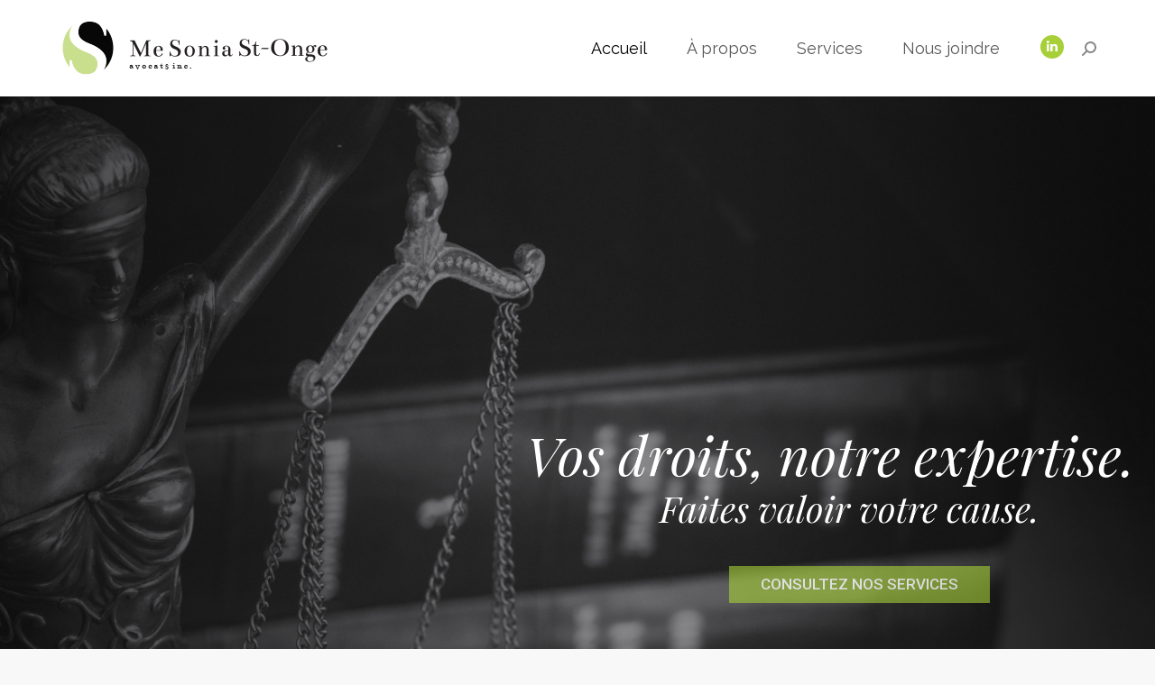

--- FILE ---
content_type: text/html; charset=utf-8
request_url: https://www.google.com/recaptcha/api2/anchor?ar=1&k=6LeGojYUAAAAACehpiXFIXgsxt0b1vNMWBp8lxVm&co=aHR0cHM6Ly93d3cuc29uaWFzdG9uZ2Vhdm9jYXRzLmNvbTo0NDM.&hl=fr&v=N67nZn4AqZkNcbeMu4prBgzg&theme=light&size=normal&anchor-ms=20000&execute-ms=30000&cb=6x6go5wyye7n
body_size: 49444
content:
<!DOCTYPE HTML><html dir="ltr" lang="fr"><head><meta http-equiv="Content-Type" content="text/html; charset=UTF-8">
<meta http-equiv="X-UA-Compatible" content="IE=edge">
<title>reCAPTCHA</title>
<style type="text/css">
/* cyrillic-ext */
@font-face {
  font-family: 'Roboto';
  font-style: normal;
  font-weight: 400;
  font-stretch: 100%;
  src: url(//fonts.gstatic.com/s/roboto/v48/KFO7CnqEu92Fr1ME7kSn66aGLdTylUAMa3GUBHMdazTgWw.woff2) format('woff2');
  unicode-range: U+0460-052F, U+1C80-1C8A, U+20B4, U+2DE0-2DFF, U+A640-A69F, U+FE2E-FE2F;
}
/* cyrillic */
@font-face {
  font-family: 'Roboto';
  font-style: normal;
  font-weight: 400;
  font-stretch: 100%;
  src: url(//fonts.gstatic.com/s/roboto/v48/KFO7CnqEu92Fr1ME7kSn66aGLdTylUAMa3iUBHMdazTgWw.woff2) format('woff2');
  unicode-range: U+0301, U+0400-045F, U+0490-0491, U+04B0-04B1, U+2116;
}
/* greek-ext */
@font-face {
  font-family: 'Roboto';
  font-style: normal;
  font-weight: 400;
  font-stretch: 100%;
  src: url(//fonts.gstatic.com/s/roboto/v48/KFO7CnqEu92Fr1ME7kSn66aGLdTylUAMa3CUBHMdazTgWw.woff2) format('woff2');
  unicode-range: U+1F00-1FFF;
}
/* greek */
@font-face {
  font-family: 'Roboto';
  font-style: normal;
  font-weight: 400;
  font-stretch: 100%;
  src: url(//fonts.gstatic.com/s/roboto/v48/KFO7CnqEu92Fr1ME7kSn66aGLdTylUAMa3-UBHMdazTgWw.woff2) format('woff2');
  unicode-range: U+0370-0377, U+037A-037F, U+0384-038A, U+038C, U+038E-03A1, U+03A3-03FF;
}
/* math */
@font-face {
  font-family: 'Roboto';
  font-style: normal;
  font-weight: 400;
  font-stretch: 100%;
  src: url(//fonts.gstatic.com/s/roboto/v48/KFO7CnqEu92Fr1ME7kSn66aGLdTylUAMawCUBHMdazTgWw.woff2) format('woff2');
  unicode-range: U+0302-0303, U+0305, U+0307-0308, U+0310, U+0312, U+0315, U+031A, U+0326-0327, U+032C, U+032F-0330, U+0332-0333, U+0338, U+033A, U+0346, U+034D, U+0391-03A1, U+03A3-03A9, U+03B1-03C9, U+03D1, U+03D5-03D6, U+03F0-03F1, U+03F4-03F5, U+2016-2017, U+2034-2038, U+203C, U+2040, U+2043, U+2047, U+2050, U+2057, U+205F, U+2070-2071, U+2074-208E, U+2090-209C, U+20D0-20DC, U+20E1, U+20E5-20EF, U+2100-2112, U+2114-2115, U+2117-2121, U+2123-214F, U+2190, U+2192, U+2194-21AE, U+21B0-21E5, U+21F1-21F2, U+21F4-2211, U+2213-2214, U+2216-22FF, U+2308-230B, U+2310, U+2319, U+231C-2321, U+2336-237A, U+237C, U+2395, U+239B-23B7, U+23D0, U+23DC-23E1, U+2474-2475, U+25AF, U+25B3, U+25B7, U+25BD, U+25C1, U+25CA, U+25CC, U+25FB, U+266D-266F, U+27C0-27FF, U+2900-2AFF, U+2B0E-2B11, U+2B30-2B4C, U+2BFE, U+3030, U+FF5B, U+FF5D, U+1D400-1D7FF, U+1EE00-1EEFF;
}
/* symbols */
@font-face {
  font-family: 'Roboto';
  font-style: normal;
  font-weight: 400;
  font-stretch: 100%;
  src: url(//fonts.gstatic.com/s/roboto/v48/KFO7CnqEu92Fr1ME7kSn66aGLdTylUAMaxKUBHMdazTgWw.woff2) format('woff2');
  unicode-range: U+0001-000C, U+000E-001F, U+007F-009F, U+20DD-20E0, U+20E2-20E4, U+2150-218F, U+2190, U+2192, U+2194-2199, U+21AF, U+21E6-21F0, U+21F3, U+2218-2219, U+2299, U+22C4-22C6, U+2300-243F, U+2440-244A, U+2460-24FF, U+25A0-27BF, U+2800-28FF, U+2921-2922, U+2981, U+29BF, U+29EB, U+2B00-2BFF, U+4DC0-4DFF, U+FFF9-FFFB, U+10140-1018E, U+10190-1019C, U+101A0, U+101D0-101FD, U+102E0-102FB, U+10E60-10E7E, U+1D2C0-1D2D3, U+1D2E0-1D37F, U+1F000-1F0FF, U+1F100-1F1AD, U+1F1E6-1F1FF, U+1F30D-1F30F, U+1F315, U+1F31C, U+1F31E, U+1F320-1F32C, U+1F336, U+1F378, U+1F37D, U+1F382, U+1F393-1F39F, U+1F3A7-1F3A8, U+1F3AC-1F3AF, U+1F3C2, U+1F3C4-1F3C6, U+1F3CA-1F3CE, U+1F3D4-1F3E0, U+1F3ED, U+1F3F1-1F3F3, U+1F3F5-1F3F7, U+1F408, U+1F415, U+1F41F, U+1F426, U+1F43F, U+1F441-1F442, U+1F444, U+1F446-1F449, U+1F44C-1F44E, U+1F453, U+1F46A, U+1F47D, U+1F4A3, U+1F4B0, U+1F4B3, U+1F4B9, U+1F4BB, U+1F4BF, U+1F4C8-1F4CB, U+1F4D6, U+1F4DA, U+1F4DF, U+1F4E3-1F4E6, U+1F4EA-1F4ED, U+1F4F7, U+1F4F9-1F4FB, U+1F4FD-1F4FE, U+1F503, U+1F507-1F50B, U+1F50D, U+1F512-1F513, U+1F53E-1F54A, U+1F54F-1F5FA, U+1F610, U+1F650-1F67F, U+1F687, U+1F68D, U+1F691, U+1F694, U+1F698, U+1F6AD, U+1F6B2, U+1F6B9-1F6BA, U+1F6BC, U+1F6C6-1F6CF, U+1F6D3-1F6D7, U+1F6E0-1F6EA, U+1F6F0-1F6F3, U+1F6F7-1F6FC, U+1F700-1F7FF, U+1F800-1F80B, U+1F810-1F847, U+1F850-1F859, U+1F860-1F887, U+1F890-1F8AD, U+1F8B0-1F8BB, U+1F8C0-1F8C1, U+1F900-1F90B, U+1F93B, U+1F946, U+1F984, U+1F996, U+1F9E9, U+1FA00-1FA6F, U+1FA70-1FA7C, U+1FA80-1FA89, U+1FA8F-1FAC6, U+1FACE-1FADC, U+1FADF-1FAE9, U+1FAF0-1FAF8, U+1FB00-1FBFF;
}
/* vietnamese */
@font-face {
  font-family: 'Roboto';
  font-style: normal;
  font-weight: 400;
  font-stretch: 100%;
  src: url(//fonts.gstatic.com/s/roboto/v48/KFO7CnqEu92Fr1ME7kSn66aGLdTylUAMa3OUBHMdazTgWw.woff2) format('woff2');
  unicode-range: U+0102-0103, U+0110-0111, U+0128-0129, U+0168-0169, U+01A0-01A1, U+01AF-01B0, U+0300-0301, U+0303-0304, U+0308-0309, U+0323, U+0329, U+1EA0-1EF9, U+20AB;
}
/* latin-ext */
@font-face {
  font-family: 'Roboto';
  font-style: normal;
  font-weight: 400;
  font-stretch: 100%;
  src: url(//fonts.gstatic.com/s/roboto/v48/KFO7CnqEu92Fr1ME7kSn66aGLdTylUAMa3KUBHMdazTgWw.woff2) format('woff2');
  unicode-range: U+0100-02BA, U+02BD-02C5, U+02C7-02CC, U+02CE-02D7, U+02DD-02FF, U+0304, U+0308, U+0329, U+1D00-1DBF, U+1E00-1E9F, U+1EF2-1EFF, U+2020, U+20A0-20AB, U+20AD-20C0, U+2113, U+2C60-2C7F, U+A720-A7FF;
}
/* latin */
@font-face {
  font-family: 'Roboto';
  font-style: normal;
  font-weight: 400;
  font-stretch: 100%;
  src: url(//fonts.gstatic.com/s/roboto/v48/KFO7CnqEu92Fr1ME7kSn66aGLdTylUAMa3yUBHMdazQ.woff2) format('woff2');
  unicode-range: U+0000-00FF, U+0131, U+0152-0153, U+02BB-02BC, U+02C6, U+02DA, U+02DC, U+0304, U+0308, U+0329, U+2000-206F, U+20AC, U+2122, U+2191, U+2193, U+2212, U+2215, U+FEFF, U+FFFD;
}
/* cyrillic-ext */
@font-face {
  font-family: 'Roboto';
  font-style: normal;
  font-weight: 500;
  font-stretch: 100%;
  src: url(//fonts.gstatic.com/s/roboto/v48/KFO7CnqEu92Fr1ME7kSn66aGLdTylUAMa3GUBHMdazTgWw.woff2) format('woff2');
  unicode-range: U+0460-052F, U+1C80-1C8A, U+20B4, U+2DE0-2DFF, U+A640-A69F, U+FE2E-FE2F;
}
/* cyrillic */
@font-face {
  font-family: 'Roboto';
  font-style: normal;
  font-weight: 500;
  font-stretch: 100%;
  src: url(//fonts.gstatic.com/s/roboto/v48/KFO7CnqEu92Fr1ME7kSn66aGLdTylUAMa3iUBHMdazTgWw.woff2) format('woff2');
  unicode-range: U+0301, U+0400-045F, U+0490-0491, U+04B0-04B1, U+2116;
}
/* greek-ext */
@font-face {
  font-family: 'Roboto';
  font-style: normal;
  font-weight: 500;
  font-stretch: 100%;
  src: url(//fonts.gstatic.com/s/roboto/v48/KFO7CnqEu92Fr1ME7kSn66aGLdTylUAMa3CUBHMdazTgWw.woff2) format('woff2');
  unicode-range: U+1F00-1FFF;
}
/* greek */
@font-face {
  font-family: 'Roboto';
  font-style: normal;
  font-weight: 500;
  font-stretch: 100%;
  src: url(//fonts.gstatic.com/s/roboto/v48/KFO7CnqEu92Fr1ME7kSn66aGLdTylUAMa3-UBHMdazTgWw.woff2) format('woff2');
  unicode-range: U+0370-0377, U+037A-037F, U+0384-038A, U+038C, U+038E-03A1, U+03A3-03FF;
}
/* math */
@font-face {
  font-family: 'Roboto';
  font-style: normal;
  font-weight: 500;
  font-stretch: 100%;
  src: url(//fonts.gstatic.com/s/roboto/v48/KFO7CnqEu92Fr1ME7kSn66aGLdTylUAMawCUBHMdazTgWw.woff2) format('woff2');
  unicode-range: U+0302-0303, U+0305, U+0307-0308, U+0310, U+0312, U+0315, U+031A, U+0326-0327, U+032C, U+032F-0330, U+0332-0333, U+0338, U+033A, U+0346, U+034D, U+0391-03A1, U+03A3-03A9, U+03B1-03C9, U+03D1, U+03D5-03D6, U+03F0-03F1, U+03F4-03F5, U+2016-2017, U+2034-2038, U+203C, U+2040, U+2043, U+2047, U+2050, U+2057, U+205F, U+2070-2071, U+2074-208E, U+2090-209C, U+20D0-20DC, U+20E1, U+20E5-20EF, U+2100-2112, U+2114-2115, U+2117-2121, U+2123-214F, U+2190, U+2192, U+2194-21AE, U+21B0-21E5, U+21F1-21F2, U+21F4-2211, U+2213-2214, U+2216-22FF, U+2308-230B, U+2310, U+2319, U+231C-2321, U+2336-237A, U+237C, U+2395, U+239B-23B7, U+23D0, U+23DC-23E1, U+2474-2475, U+25AF, U+25B3, U+25B7, U+25BD, U+25C1, U+25CA, U+25CC, U+25FB, U+266D-266F, U+27C0-27FF, U+2900-2AFF, U+2B0E-2B11, U+2B30-2B4C, U+2BFE, U+3030, U+FF5B, U+FF5D, U+1D400-1D7FF, U+1EE00-1EEFF;
}
/* symbols */
@font-face {
  font-family: 'Roboto';
  font-style: normal;
  font-weight: 500;
  font-stretch: 100%;
  src: url(//fonts.gstatic.com/s/roboto/v48/KFO7CnqEu92Fr1ME7kSn66aGLdTylUAMaxKUBHMdazTgWw.woff2) format('woff2');
  unicode-range: U+0001-000C, U+000E-001F, U+007F-009F, U+20DD-20E0, U+20E2-20E4, U+2150-218F, U+2190, U+2192, U+2194-2199, U+21AF, U+21E6-21F0, U+21F3, U+2218-2219, U+2299, U+22C4-22C6, U+2300-243F, U+2440-244A, U+2460-24FF, U+25A0-27BF, U+2800-28FF, U+2921-2922, U+2981, U+29BF, U+29EB, U+2B00-2BFF, U+4DC0-4DFF, U+FFF9-FFFB, U+10140-1018E, U+10190-1019C, U+101A0, U+101D0-101FD, U+102E0-102FB, U+10E60-10E7E, U+1D2C0-1D2D3, U+1D2E0-1D37F, U+1F000-1F0FF, U+1F100-1F1AD, U+1F1E6-1F1FF, U+1F30D-1F30F, U+1F315, U+1F31C, U+1F31E, U+1F320-1F32C, U+1F336, U+1F378, U+1F37D, U+1F382, U+1F393-1F39F, U+1F3A7-1F3A8, U+1F3AC-1F3AF, U+1F3C2, U+1F3C4-1F3C6, U+1F3CA-1F3CE, U+1F3D4-1F3E0, U+1F3ED, U+1F3F1-1F3F3, U+1F3F5-1F3F7, U+1F408, U+1F415, U+1F41F, U+1F426, U+1F43F, U+1F441-1F442, U+1F444, U+1F446-1F449, U+1F44C-1F44E, U+1F453, U+1F46A, U+1F47D, U+1F4A3, U+1F4B0, U+1F4B3, U+1F4B9, U+1F4BB, U+1F4BF, U+1F4C8-1F4CB, U+1F4D6, U+1F4DA, U+1F4DF, U+1F4E3-1F4E6, U+1F4EA-1F4ED, U+1F4F7, U+1F4F9-1F4FB, U+1F4FD-1F4FE, U+1F503, U+1F507-1F50B, U+1F50D, U+1F512-1F513, U+1F53E-1F54A, U+1F54F-1F5FA, U+1F610, U+1F650-1F67F, U+1F687, U+1F68D, U+1F691, U+1F694, U+1F698, U+1F6AD, U+1F6B2, U+1F6B9-1F6BA, U+1F6BC, U+1F6C6-1F6CF, U+1F6D3-1F6D7, U+1F6E0-1F6EA, U+1F6F0-1F6F3, U+1F6F7-1F6FC, U+1F700-1F7FF, U+1F800-1F80B, U+1F810-1F847, U+1F850-1F859, U+1F860-1F887, U+1F890-1F8AD, U+1F8B0-1F8BB, U+1F8C0-1F8C1, U+1F900-1F90B, U+1F93B, U+1F946, U+1F984, U+1F996, U+1F9E9, U+1FA00-1FA6F, U+1FA70-1FA7C, U+1FA80-1FA89, U+1FA8F-1FAC6, U+1FACE-1FADC, U+1FADF-1FAE9, U+1FAF0-1FAF8, U+1FB00-1FBFF;
}
/* vietnamese */
@font-face {
  font-family: 'Roboto';
  font-style: normal;
  font-weight: 500;
  font-stretch: 100%;
  src: url(//fonts.gstatic.com/s/roboto/v48/KFO7CnqEu92Fr1ME7kSn66aGLdTylUAMa3OUBHMdazTgWw.woff2) format('woff2');
  unicode-range: U+0102-0103, U+0110-0111, U+0128-0129, U+0168-0169, U+01A0-01A1, U+01AF-01B0, U+0300-0301, U+0303-0304, U+0308-0309, U+0323, U+0329, U+1EA0-1EF9, U+20AB;
}
/* latin-ext */
@font-face {
  font-family: 'Roboto';
  font-style: normal;
  font-weight: 500;
  font-stretch: 100%;
  src: url(//fonts.gstatic.com/s/roboto/v48/KFO7CnqEu92Fr1ME7kSn66aGLdTylUAMa3KUBHMdazTgWw.woff2) format('woff2');
  unicode-range: U+0100-02BA, U+02BD-02C5, U+02C7-02CC, U+02CE-02D7, U+02DD-02FF, U+0304, U+0308, U+0329, U+1D00-1DBF, U+1E00-1E9F, U+1EF2-1EFF, U+2020, U+20A0-20AB, U+20AD-20C0, U+2113, U+2C60-2C7F, U+A720-A7FF;
}
/* latin */
@font-face {
  font-family: 'Roboto';
  font-style: normal;
  font-weight: 500;
  font-stretch: 100%;
  src: url(//fonts.gstatic.com/s/roboto/v48/KFO7CnqEu92Fr1ME7kSn66aGLdTylUAMa3yUBHMdazQ.woff2) format('woff2');
  unicode-range: U+0000-00FF, U+0131, U+0152-0153, U+02BB-02BC, U+02C6, U+02DA, U+02DC, U+0304, U+0308, U+0329, U+2000-206F, U+20AC, U+2122, U+2191, U+2193, U+2212, U+2215, U+FEFF, U+FFFD;
}
/* cyrillic-ext */
@font-face {
  font-family: 'Roboto';
  font-style: normal;
  font-weight: 900;
  font-stretch: 100%;
  src: url(//fonts.gstatic.com/s/roboto/v48/KFO7CnqEu92Fr1ME7kSn66aGLdTylUAMa3GUBHMdazTgWw.woff2) format('woff2');
  unicode-range: U+0460-052F, U+1C80-1C8A, U+20B4, U+2DE0-2DFF, U+A640-A69F, U+FE2E-FE2F;
}
/* cyrillic */
@font-face {
  font-family: 'Roboto';
  font-style: normal;
  font-weight: 900;
  font-stretch: 100%;
  src: url(//fonts.gstatic.com/s/roboto/v48/KFO7CnqEu92Fr1ME7kSn66aGLdTylUAMa3iUBHMdazTgWw.woff2) format('woff2');
  unicode-range: U+0301, U+0400-045F, U+0490-0491, U+04B0-04B1, U+2116;
}
/* greek-ext */
@font-face {
  font-family: 'Roboto';
  font-style: normal;
  font-weight: 900;
  font-stretch: 100%;
  src: url(//fonts.gstatic.com/s/roboto/v48/KFO7CnqEu92Fr1ME7kSn66aGLdTylUAMa3CUBHMdazTgWw.woff2) format('woff2');
  unicode-range: U+1F00-1FFF;
}
/* greek */
@font-face {
  font-family: 'Roboto';
  font-style: normal;
  font-weight: 900;
  font-stretch: 100%;
  src: url(//fonts.gstatic.com/s/roboto/v48/KFO7CnqEu92Fr1ME7kSn66aGLdTylUAMa3-UBHMdazTgWw.woff2) format('woff2');
  unicode-range: U+0370-0377, U+037A-037F, U+0384-038A, U+038C, U+038E-03A1, U+03A3-03FF;
}
/* math */
@font-face {
  font-family: 'Roboto';
  font-style: normal;
  font-weight: 900;
  font-stretch: 100%;
  src: url(//fonts.gstatic.com/s/roboto/v48/KFO7CnqEu92Fr1ME7kSn66aGLdTylUAMawCUBHMdazTgWw.woff2) format('woff2');
  unicode-range: U+0302-0303, U+0305, U+0307-0308, U+0310, U+0312, U+0315, U+031A, U+0326-0327, U+032C, U+032F-0330, U+0332-0333, U+0338, U+033A, U+0346, U+034D, U+0391-03A1, U+03A3-03A9, U+03B1-03C9, U+03D1, U+03D5-03D6, U+03F0-03F1, U+03F4-03F5, U+2016-2017, U+2034-2038, U+203C, U+2040, U+2043, U+2047, U+2050, U+2057, U+205F, U+2070-2071, U+2074-208E, U+2090-209C, U+20D0-20DC, U+20E1, U+20E5-20EF, U+2100-2112, U+2114-2115, U+2117-2121, U+2123-214F, U+2190, U+2192, U+2194-21AE, U+21B0-21E5, U+21F1-21F2, U+21F4-2211, U+2213-2214, U+2216-22FF, U+2308-230B, U+2310, U+2319, U+231C-2321, U+2336-237A, U+237C, U+2395, U+239B-23B7, U+23D0, U+23DC-23E1, U+2474-2475, U+25AF, U+25B3, U+25B7, U+25BD, U+25C1, U+25CA, U+25CC, U+25FB, U+266D-266F, U+27C0-27FF, U+2900-2AFF, U+2B0E-2B11, U+2B30-2B4C, U+2BFE, U+3030, U+FF5B, U+FF5D, U+1D400-1D7FF, U+1EE00-1EEFF;
}
/* symbols */
@font-face {
  font-family: 'Roboto';
  font-style: normal;
  font-weight: 900;
  font-stretch: 100%;
  src: url(//fonts.gstatic.com/s/roboto/v48/KFO7CnqEu92Fr1ME7kSn66aGLdTylUAMaxKUBHMdazTgWw.woff2) format('woff2');
  unicode-range: U+0001-000C, U+000E-001F, U+007F-009F, U+20DD-20E0, U+20E2-20E4, U+2150-218F, U+2190, U+2192, U+2194-2199, U+21AF, U+21E6-21F0, U+21F3, U+2218-2219, U+2299, U+22C4-22C6, U+2300-243F, U+2440-244A, U+2460-24FF, U+25A0-27BF, U+2800-28FF, U+2921-2922, U+2981, U+29BF, U+29EB, U+2B00-2BFF, U+4DC0-4DFF, U+FFF9-FFFB, U+10140-1018E, U+10190-1019C, U+101A0, U+101D0-101FD, U+102E0-102FB, U+10E60-10E7E, U+1D2C0-1D2D3, U+1D2E0-1D37F, U+1F000-1F0FF, U+1F100-1F1AD, U+1F1E6-1F1FF, U+1F30D-1F30F, U+1F315, U+1F31C, U+1F31E, U+1F320-1F32C, U+1F336, U+1F378, U+1F37D, U+1F382, U+1F393-1F39F, U+1F3A7-1F3A8, U+1F3AC-1F3AF, U+1F3C2, U+1F3C4-1F3C6, U+1F3CA-1F3CE, U+1F3D4-1F3E0, U+1F3ED, U+1F3F1-1F3F3, U+1F3F5-1F3F7, U+1F408, U+1F415, U+1F41F, U+1F426, U+1F43F, U+1F441-1F442, U+1F444, U+1F446-1F449, U+1F44C-1F44E, U+1F453, U+1F46A, U+1F47D, U+1F4A3, U+1F4B0, U+1F4B3, U+1F4B9, U+1F4BB, U+1F4BF, U+1F4C8-1F4CB, U+1F4D6, U+1F4DA, U+1F4DF, U+1F4E3-1F4E6, U+1F4EA-1F4ED, U+1F4F7, U+1F4F9-1F4FB, U+1F4FD-1F4FE, U+1F503, U+1F507-1F50B, U+1F50D, U+1F512-1F513, U+1F53E-1F54A, U+1F54F-1F5FA, U+1F610, U+1F650-1F67F, U+1F687, U+1F68D, U+1F691, U+1F694, U+1F698, U+1F6AD, U+1F6B2, U+1F6B9-1F6BA, U+1F6BC, U+1F6C6-1F6CF, U+1F6D3-1F6D7, U+1F6E0-1F6EA, U+1F6F0-1F6F3, U+1F6F7-1F6FC, U+1F700-1F7FF, U+1F800-1F80B, U+1F810-1F847, U+1F850-1F859, U+1F860-1F887, U+1F890-1F8AD, U+1F8B0-1F8BB, U+1F8C0-1F8C1, U+1F900-1F90B, U+1F93B, U+1F946, U+1F984, U+1F996, U+1F9E9, U+1FA00-1FA6F, U+1FA70-1FA7C, U+1FA80-1FA89, U+1FA8F-1FAC6, U+1FACE-1FADC, U+1FADF-1FAE9, U+1FAF0-1FAF8, U+1FB00-1FBFF;
}
/* vietnamese */
@font-face {
  font-family: 'Roboto';
  font-style: normal;
  font-weight: 900;
  font-stretch: 100%;
  src: url(//fonts.gstatic.com/s/roboto/v48/KFO7CnqEu92Fr1ME7kSn66aGLdTylUAMa3OUBHMdazTgWw.woff2) format('woff2');
  unicode-range: U+0102-0103, U+0110-0111, U+0128-0129, U+0168-0169, U+01A0-01A1, U+01AF-01B0, U+0300-0301, U+0303-0304, U+0308-0309, U+0323, U+0329, U+1EA0-1EF9, U+20AB;
}
/* latin-ext */
@font-face {
  font-family: 'Roboto';
  font-style: normal;
  font-weight: 900;
  font-stretch: 100%;
  src: url(//fonts.gstatic.com/s/roboto/v48/KFO7CnqEu92Fr1ME7kSn66aGLdTylUAMa3KUBHMdazTgWw.woff2) format('woff2');
  unicode-range: U+0100-02BA, U+02BD-02C5, U+02C7-02CC, U+02CE-02D7, U+02DD-02FF, U+0304, U+0308, U+0329, U+1D00-1DBF, U+1E00-1E9F, U+1EF2-1EFF, U+2020, U+20A0-20AB, U+20AD-20C0, U+2113, U+2C60-2C7F, U+A720-A7FF;
}
/* latin */
@font-face {
  font-family: 'Roboto';
  font-style: normal;
  font-weight: 900;
  font-stretch: 100%;
  src: url(//fonts.gstatic.com/s/roboto/v48/KFO7CnqEu92Fr1ME7kSn66aGLdTylUAMa3yUBHMdazQ.woff2) format('woff2');
  unicode-range: U+0000-00FF, U+0131, U+0152-0153, U+02BB-02BC, U+02C6, U+02DA, U+02DC, U+0304, U+0308, U+0329, U+2000-206F, U+20AC, U+2122, U+2191, U+2193, U+2212, U+2215, U+FEFF, U+FFFD;
}

</style>
<link rel="stylesheet" type="text/css" href="https://www.gstatic.com/recaptcha/releases/N67nZn4AqZkNcbeMu4prBgzg/styles__ltr.css">
<script nonce="LA6vh-t1UyDb9eFILvd_lA" type="text/javascript">window['__recaptcha_api'] = 'https://www.google.com/recaptcha/api2/';</script>
<script type="text/javascript" src="https://www.gstatic.com/recaptcha/releases/N67nZn4AqZkNcbeMu4prBgzg/recaptcha__fr.js" nonce="LA6vh-t1UyDb9eFILvd_lA">
      
    </script></head>
<body><div id="rc-anchor-alert" class="rc-anchor-alert"></div>
<input type="hidden" id="recaptcha-token" value="[base64]">
<script type="text/javascript" nonce="LA6vh-t1UyDb9eFILvd_lA">
      recaptcha.anchor.Main.init("[\x22ainput\x22,[\x22bgdata\x22,\x22\x22,\[base64]/[base64]/[base64]/[base64]/[base64]/[base64]/KGcoTywyNTMsTy5PKSxVRyhPLEMpKTpnKE8sMjUzLEMpLE8pKSxsKSksTykpfSxieT1mdW5jdGlvbihDLE8sdSxsKXtmb3IobD0odT1SKEMpLDApO08+MDtPLS0pbD1sPDw4fFooQyk7ZyhDLHUsbCl9LFVHPWZ1bmN0aW9uKEMsTyl7Qy5pLmxlbmd0aD4xMDQ/[base64]/[base64]/[base64]/[base64]/[base64]/[base64]/[base64]\\u003d\x22,\[base64]\\u003d\x22,\x22ZcOPTcOQwqtgw7rDiz8ww67DkcK+WCXCvsKRw4B2wq7CtMKrFcOEUWPCvinDoC/Co2vCig7DoX5rwp5Wwo3Di8Ohw7kuwpspIcOIBB9Cw6PCl8Oww6HDsEtxw54Rw7jCuMO4w41TeUXCvMKrfcOAw5EFw4LClcKpH8KxL3tqw5kNLFoXw5rDsXTDkATCgsKKw7guJkXDqMKYJ8OBwq1uN3TDq8KuMsKpw7fCosO7b8KXBjMyX8OaJAgMwq/[base64]/[base64]/DmsKjfl9WGcO3HhNbw7nCm0AUE04KRmRjJ2waXMKzUcKiwoQOFsOkJMOCP8KHK8KlNMOpEsKyEcO3w4Ybwr4zY8Ovw6FpYxU7MHdHGMKxSyhsJ34xwqfDvcOKw5ZDw6RJw4wVwqNSNixVWkXDr8Kzw4VhZ07DusO4fsKKw4vDocOTasKVaj7DuG/CsgADwoTCmcO8XALCmsO7TsK3wr0Nw4TDnyUzwp1/FEYgwovCvEfCn8OqEcOWw5fDg8OVwrnChCXDncK+ecOuwqAXwoXDpsKXw7bCt8Kyd8KCfHlpb8KYITLDiDjCosK/E8O9wpfDjsOCFw8vwqHDusO3wrAgw5XClwPDtcOZwpTDqsOqw7fDsMOqw6AZPz9nER/Dq08Fw6Y0wrBxIkZ+EVzDhsO7w7rClWfCkMOXGRfCuzfDusKkDcKnXnjCr8OtBMKawoJ0KkVdNMK9wqlSw5bDtyFWworCtMKlF8K9wo0bw6M/B8OWKSvCvcKgAcKyPjRPwr7Dt8O+AcKAw54fw5xMUhB3w6nDqCMsFMKrHMKyeksyw6gCw6fCusOLCsObw4duGcOtBMKsTQhJwpDCpsK/[base64]/[base64]/CtwlPw5Jhwqhuw59ywp3Cry9Iw6xzQXzDicOdMRnDh17DhcOjHcOMw7hrw5UBGsO5wqDDg8OHJ3PCqR8SMCbDqjpSwqMgw6rDnG8HKnjCnEoXA8K/QURlw58VMgl2wqPDrsK2Bg9Iw75awotqw4cqNcOHfsOEw5bCrMOdwq/Cs8OTwqNHwp3CgjpOw6PDlgPCvsKVCz3CimLDosOPccOJLS4Jw5M7w4pJP2rCjR04wqsTw6JUJXQSVcOCAsOMaMKkEcO8w7s1w7zCk8OCI13Cjz9swoQUTcKDw7fDnlJLenDDoDPDhUNyw5LCuxUKTcOYNHzCoFDCtiZ6ZC/DqsODw60EU8OqP8O5wop5wpNIwpBhIjhSw77CkMOiwqHCt00Ywq7Cs1VRBDskeMOewqXChjjCpCUYw63DjwMqGkI8NMK9J1DCj8KEwr/DksKFaUTCpD9xS8KQwo8+X3bCnsKEwrt6KGcxZMOYw6bDkATDusOcwoEmQx3CoGBaw4VGwpprIMORBjrDmn7DmsOLwpA3w6RXMS/[base64]/[base64]/w7XDicOWwrIxw7bCpsOfG1TDqnZww7fDqMOaZUpDbsOKJ1TDtsKmwohfw6/DiMOFwqhNwqPDtXBIw49pwrs8w6ktbzjCpH3CmkjCsXjCpcOyQUrCjm9BPsKHUjXCi8OZw49IDRV9WVF2OsOWw5zCt8OhPlrDghIyLFcyfX7CswQRdjs6XyUSSsKsFk3DtsO1DMKXwrXDtcKERnw8aSDCisOKVcKAw7fDjmXDk0XDp8O7w5TCmGV4PcKbwp/[base64]/CpGpEw47DncKMwqN/wqAXw7nCkAjCqcO0csKnwoNdbBUmCsOfwq0Rw4DCocOZwpRMJsK1HsOjbjLDqcOMw5DDmBXDrcKPZcKoXsOgURxQeAxQw40Uw5sQw5rCoR/CoVszC8OtSy3Do3cSesOjw6fCuUVtwqrDlSBfQ1TCvmjDgShhw7d8MMOkVi0iw6cDUyd2woTDqzfChMO+woFdNsO3KsOnPsKHw6AjPcKMw4nDj8OeIMK/[base64]/DpsKQwpfCgMK1IjXCgjVfw7DCsnbCgGjDtMOQw6U4ZcKLVsKdGQbCilRMw5fCncK5w6Qjw6bDkMKSwobDo0weLcONwr/Cl8KFw7ZiXsK4ZHPCkMOrJiPDkcK4K8K4X1JIWXl8woo/WVdBTMO+e8KHw7jCrsOWw70vV8ORYcKHDiB7bsKPw57DlQPDkkPCnizCqVNqAMOXY8Oyw5EEw5gdwp02Gw3CtsO9bC/[base64]/DrsK2UBbCjMOcwqlOwqDCj8K5woBcd8O0wo9kwrQywo/DuCUgw4pKXcOowpsPBMKcw5zCs8OSwoUvwoTDkMKURcK8w4d+wpvClxUdLcOjw4Ybw6PCiF/DkDvDgRtPwq5NdSvCjyvDulsywqDDj8OnUChEw6FaEE/Cs8OVw6TCuD3DgBfDvDPCvMOBw7tOw6A+w5bCglrCpcKEWMKdw78eO3VSw65OwrhxX0t1TsKCw4BvwoPDpDAcwrPCq3/[base64]/[base64]/Dh8OuFzbDtyMRwqVLw6w2wprDj8KPw5sMQcKyGhHCvhzCtw3CqR7DiX5rw4DDiMOXFy0Rw40EYsOxw5EpfcOxXGl4VcOoIsOVWsKtw4bCpD/CsVo2VMKoJxDDucKGw4fDpzZWwo5DTcOhPcOdwqLDowZMwpLCvi9IwrPCisKawpTCvsO4wp3Dhw/[base64]/CpCwDw6fCmHvChSXCpTVRwpfDocKew6lFYlcTwpPCj0PDmsOUPkwbw4N/TMKuw5MdwqpAw7jDlXbDjkJFw4gDwrtXw6HDkMOPw6vDp8Kkw68qK8KNwrPCqyTDvMKSTwLCglrCjcOPJz7CksK8elHCuMOWwo4fBg5IwrbDpEQ1VMKpecO3wofCmR/ClsKjRcOGwqfDnU1bAxXDnS/DuMKEwrt+wpbCkMKuwpbCoD3DlMKsw4TCq0UlwrnDp1TDp8KaXiwbW0XDisOCf3rDg8KNwrpzw4/DjxQaw5JXw6HCl1PCt8O5w6HCjMOEH8OWWcOqK8OBLMKRw7wKUcOpw7vChjJ9TsKbAcKHXsOeFcOOCBzCuMKWwoUkUjbCij/Ds8OtwpzCin0vwphWw5fDokXDnGN2w6PDscKgw6/DukJ0w5cYCMK2G8KUwpofcMKiKAErw4XChx7DusKpwogcA8KtJQMQwogzwpwjBiTDmnI1wo8gw5IUwozCkXTCp3V2wo3Dixo9G3rCjypJwqrCmRXDr23Du8KgcGsFw6/CugHDljTDvsKrw7fChMKDw7RywrxqGDnDtVpjw7rCucK2BMKVwpzCncKKwqMSI8OqH8KowoJfw4E/WQN0Zy3DiMKbw47DsVzDkm/DvlDCjTEqBAJGZSrDrsO4Z2N/w47Cq8Kfwr53A8OPwrdLbibCugMOw5jCmMODw5zDm1QNQT3Cj39Zw6kVKcOswpTCiw3DssOKw6EJwpQKw6Atw7wqwqjCuMOXwqrCuMKGB8Khw5BTw6fCuCQMV8OcAMK3w5DDgcKPwqDDmsKvSMKYw5TCoQVAwpNNwpV1Xj/DtFHDoCE/YXcnwogDOcOHbsKJw51DJMK3HcOtVT8Vw47Cj8KEw6TDj1TDug7DlWxXw71RwoJpwp3CtC1mwr/CoQsXJcKawqBmwrfCt8Kew5wewqcODcKMVm7Dvk5IEsOUAi40worCvsOhZ8OJLlI3w5F6XcKcNsK2wrFww5jCjsOpSycww4gjwrvCgB3CnMOcWMOKAB/Di8Odwp9Kwr4kwrLCikbDsBFtw58ZLhDDjjkPQ8OdwrfDu3Qzw5jCuMOmbUAGw4DCtcO1w6XDu8ODURhzw48Iwp/DtCU8E0jDsz7Dp8OvwpbCiEVmCcKtWsO8woLDtWbCll/Cp8Kpf3Ekw5taOVXCmcOnSsOrw5DDl2zCs8O7w7QiaQJ9w7jDnsKlw6oTw4TCon3CgnLChFoRwrTCssKww5XCkcOBwrLCtytRw7cPPMOFIS7CkxDDnGY9w5wSHnMwMMKSwq4UGXcNPFzCogLDn8KVJcKhMUXDswJuw4lcw4TCtXdhw6Qjdh/CqsK4wqNPw7XCuMOsR3E1wrPDgcKDw511LsOew5RQw43DpcOTwpUXw7lPw5DCrsKJaSvClh/CtcOQf2x4wqRiMUTDvMKuLcKNw4VZw6NGw4fDs8Kkw49swoPDvsOfw7fCo2ZUawnCr8K6wrXCu0pFw5RZwqLCkh1Qwq7CpHLDisOow6BgwozDucKzwqQcf8KZB8K/wpDCu8KqwrM7CCIwwoYFw5bCigLDlzYPGWcTb03Dr8KQe8KEw75MUcOxTMKWYwpKP8OUPQMLwrBJw7c4ecKXe8Oww7/CpVHDuScBHcKewp3Dqx0lfsKMUcKqcCkSw4nDt8OjHmrDv8KNw647RTnDmMK6w7RLSMKHcwvDmUVYwoxzwobDvcOZXsOSwoHCqsK6wo/CgXp0w4LCvsOnEHLDocO+w4ZEBcK2OhQuKsK0TsOXwp7CqEgBPsKVZsOUw4TDhznCpsOuIcOoHDnDiMKsHsKnwpFDXA5FbcOCFcKEw7PCk8KLw65PZsKnLsOMw6lLw6HCm8OGHlPDrRw5wo1NU3J1w5DDux/[base64]/TMKxw5bCvXkVw6A2YBDDqMKCw4hKwpnDusKSW8KHaxRHCAd9TMOywqPChcKxTThJw7pbw7rDqcOqw50Dwq7DsS8Gw7/Csx3CqUvCtsOmwo1QwqXCm8OnwpMdw6PDv8Oew6nDhcOWfcO0NU7CqEkNwqvDn8KdwoNAwoLDg8Orw5AMMB/Dp8O6w70zwolPw5HDrRJxw70WwrLDk0dVwr5bKHnCvsKCw4YGE0sNw6nCrMOyCQAINsOdw7Ubw6dqSiFtQ8OkwrALHUVzQikTwpBdXsOgw4NSwoUrw6vCvsKZw6B2PMKsfVHDsMOMw6XCh8KMw5tnBMO3QcOJw7LCkgIwJMKEw63DlsK6wpkbw5LDoiANI8O/c1AWKMOHw51MF8OgQ8OaOVTCoix7OcKwCiDDmsOtKS/CpMKFw5vCgMKKEMO7wrbDh1nDhMO1w7rDiiTDsU3ClMKFO8KYw4QPERtJwqo3Dhocw7nCn8KLw4PDvsKGwpzCncKLwqBLQMO+w4XCjsOzw50GUAXDtFMaKHEQw688wplHwoXDt3jDpnlLCD3CnMOfWQrDkXHDu8KaOCPCucKkw6XCqcKKKGVKAnsvK8ORw7RRDD/[base64]/T1bDvMKNw7jDgFMjwrEaXMKewqsyRTHDkcOJKEpnwpfCugdcwqTDmmvClhLDqCrCvjoowrrDpMKdwprCr8O/wqIiZcOBYMOPbcOHCFPCiMKZJxxLwqHDt0dbwoszIAMCEkAow63CkcOYwprDisK3wrJ6w7sVfxEpwoc3eRDDiMOLw7TDm8K4w4HDnj/DtXkEw5fCs8O4K8OIaBLDmXXDhh/DusK9GBg1bTbCsH3CtcO2wqlJdXt+w5rDuWcBUHrDslrDtVNUdSDDncO5SMO1b00Uw5czSsKHw7sXDWQofcK0w6fCocK9Vzl6w4HCp8KiHWlWUcK6VsKWLHrCjTQkwr3DpMOYwo0tMFLDisKUKMKRBkvCkCDDrMKNZRFmNB/CusKVwrErwoM8AMKMS8OgwofCnMOwP3xKwrtjccONHMKxw7zCqHtdEMKcwoMpMBcCFsO3wpnCh0/DosOTw7zDjMKdw6zCosKCA8KaRC8vZ0/DrMKDw5ANL8Onw6TCin/[base64]/wp7DuMOgQl5qwq9faBN0bMOLUQrCuMKifsKAQsKLw77CgXDDpT01wr5UwplDwprDm0xuMsO8woHDpVREw752WsKewrbCvsOyw4JNFcO8FB90wrjDv8KFAMK5YsK5ZsKnwrkDwr3DnlYQwoNGSicYw7HDmcOPwp/[base64]/Ch1pvCMK8wr8TwoLDq8KfwoA8w4M7e8ODGcKiwrBJCMKwwqLCuMKRw4tpw4dow5EXwphDNMOJwpwaDTTDsGk/[base64]/wq7ChsKhwqIbwp3CoRw1wqnCpMO4worCkMOEwrXCl8KzYcKFF8Kwa0Q9U8O9JsKaFsO9w6Qswq11YSEzacKfw5Vue8OOw5PCosOZw4E/YWjCh8KTU8O2w7nDtjrDnHAWw4wKwoRyw6knE8OFHsKMw7gaHUPDpTPDuCnCpcOkCDFwZmpDw5jDrEJUdcKNwoYHwrIJw4zDiW/DqMKrHsOZbMKjHsO0wpcIwr0BcUUYC2Z5wrkww5EZw6EbOgfDqcKKVcOiwpJ6woXCjMKnw4/CnH9GwozCvMKmAMKIwrzCuMK9LXTCkRrDmMKDwqTCtMK2WsOPOQjCkcKhwqjDsCnCt8OUHzvCkMKUSkcUw7UUw4vDmV7DhmbDisKBw6IfG2zDj1rDtcKvQsOET8OnZcOaYTDDq1dAwrlzTsOsGjB7XU5hwq/[base64]/[base64]/JcK0w5zCpz/DjHrDs8KiYmTCo3XCnMKKV8O4wr/[base64]/w6k9PsKaKMK9wpBLCMKkw6zDvcOIdg7CpW/DvVARwqsuVwhmKxXCqmbCg8OsWHwLw4JPwrFpw63DlcO+w7kjBsOCw5p3wro/wpnCohfCoVXCgsKyw53Dk3fChsKUwq7CgXDDhMOhacOlbSrCnhzCt3XDksKUJHZNwrnDt8OUw5AfTw1gw5TDhifDlsKBZxjClcOBw6LCksKBwrLCpsKLwqgXwo3Cjm7CtATCqXXDncKgFhTDrMKEW8OdE8OcBWY2w6/CvUXCgxUDw5vDkcOjwqUKbsKqBwwsGsKqw4JtwpzCmMOwQcKQWRAmwoPDl0/[base64]/DvTfCpiXDssOUw4sxwpttwroeecKpRcOtw7klJRAReEjDkAkoSsOxwqRlwp3ClcK9SsK/wo3CtcOlwq3CtMOlf8K6wqpTDMOqwo3CvcOOwofDtcO8w74ZCMKELcKXw6HDo8Kqw7pBwrnDpcOzejQjIBtdw6N+THIjw7UYw6wRc3TCmcKew5FQwpYbZh3CmMOSayDCjTQowpnCqMKDSwTDjScAwq/DnMK7w6DCjcKKwp0uwp5LFGQ0McOew5/[base64]/O090ZsKawoLDoFZ4ECUfwpbClsObOsOKw54LTcOlIHoYOVDCucKRKTjCrRd/UsKBw5vDhMO3CcKHC8OVMS/Dh8O0wqDDgBjDnmoySsKOwqnDncKVw7phw6QYw5/[base64]/FcKwVMOPwo/[base64]/DsXY9w6HCmcO4ZB4cw7YwbsKcP8K1UDPChMKGw6RoDUDDhsORbsKhw5MhwrHChBnCoD/[base64]/wqTCi2jDiMKWwp7CiGvDtsKXw4oQEUnDv8KyKMKdLzVPw5chwoLDhcOdw5PCicKew7cOWsKZw4s8K8O2J3RdRFbCql3CqjLDiMKFwoTCocOiwrzClxkdEMOdflTDqcOswotcNUrDg1/DoXPDicKTwoTDhMOew7VvGkjCqRfCh2xnKsKFwp7DrTXCik3CnUM6NsOAwrUkKQkEF8KRwp40w4DCnsOKw71SwrnDiWMWwpbCrA7Ck8KvwrhaRUnCuWnDvXjCogrDicOTwrJywrLCqFJjFMKXTR3DgDguLhTCv3DDi8KuwrnDpcO/[base64]/[base64]/DiEYeYS3CssKBwoRKw6ZqeMKHRzHCtsKww4fCmMOHHmTCssOnw55vwrp+SQBIHsOwYRNjwrbCusO4TzU+RX9aXcK4S8OyQ1HCpAM5dsK9JcOFZ1g+w4HDvMKRd8Opw71AaRzDgGd6akfDlcOUw4TDvC/DgDTDuW/[base64]/[base64]/DpTHCvcKsOFfChcOMBcOZw4jClMOLw4XDvcKCwq7Chmhawr0tD8Krw4wVwptQwq7Cnj/DrMOwcAzCqMOuMVLDnMOTV3B9U8KKY8Kiw5LDvsO7w7DChh08fw3Dt8KMwqE5wo3DlFfDosKTwrfDuMOpwrYTw7nDucK0QCLDlh92JhfDnwZew7xePknDnTXCuMKUZDPDmMKpwpcTKzsEJ8OGGsOKw5jDk8KLw7DDpFM1E1TDkMO/IMKywqVaY17CpsKawq7DtgwxXw3DrcOEXsKjwo/CkzUewoxCwobDocOWdMO2w6TCo3XCvwQrw7bDrhNLwprDu8KwwqTCg8KpYcKBwpzChxTCgEvCg019w4LDi0TCjsK4HHI4f8Kjw4bDtj4+Z0DDi8K9GsOBwo3DiSLDpMOAHcOhK3pjSsOfasOeYwgxRcOxCcKRwprCtcKvwojDplVJw6RGwr/[base64]/CoELCnMKWwoXDncKqXD3CuD3CmXlNY2zCq37CqQXChMOGLArDt8KMw4DDvXJXw6VCw6DCrijCn8KCMMODw7rDmcOcwoHCmgh/[base64]/[base64]/[base64]/DjXsxcMKFFWpPNsOEd3nCinTCvMOqaAjDgSclwqkMWhk3w7LDpyPCmVNSG24Hw6rDkjYZwrh/wo5Zw4BmPMKww4LDoWfDgcO1w5HDssOvw7NKO8OpwrQpw7oLwooCZsO/fcO6w73Dg8Kfw57DqUbCnMOcw7PDpsKYw6FwdEZMwrLCp2zDusKBWlxFfsO/awFJw6rDisO1woXDsA0GwrYAw7BWwonDnsKQDms/w7zDlsKvQMOdw5MdIBTCqMK2JxIiw6twYsKiwrvDmR3Co03Ch8OoL0vCvsO/[base64]/DrEUEwo0vKsKgfxDDvndKwqV0wqrCuj7CuMK/wqxAw7Qjw7w/ZjjDn8OrwoFvd21xwrrCoRzCi8Ovc8OrUsOZwrLCkhU+OxJ6aB3CiF/DugDDmE3DlH4YTSg5RMKpAD/ChFzDmX3CrsOIwoTDpsOHd8KVwoQqYcOjKsO8w47CnG7CsU8dGsKew6YDGkQSYHgHY8OgejrCtMOJw7sYwocLwpBeNQ3DhibCiMK4w6PCtkEIw5DCl15bwp3DkQXDqQUAKB/DtsKow6nClcKQw7lhw7zCkznDlMOXw7TCkDzCiRvCqcK2VldeRcOFwqBpw7jCmVNGwo5Mwo9gbsOhwrUUFxDCqMKRwqh/wrgqfMOdP8K3wohzwpU3w6d8w7bCuibDssOBT1/Doxt+wqHDv8Kfw7NtKx3DjsKCwrt5wp5sSCLCmm9yw4PCl3QIw7M8w5/CnCHDj8KCRDIHwp07wr85bcOww7dTw77DrcKsA0wVNXpfXwY/[base64]/w6dFwq8gDxsNXnfDi8O9wqhQd8OoP1p0K8K5JnlPwqRXwqTDjmR/AGnDll/DjsK4I8KOwpPCrGZiQcOxwoxITsKEXnvDpUxPJXBSeVfCpsOEwobCpcOAwr7CucOBecKmAWg9wqXDgHBpwp5tY8Kjay7CmsK2woLDmMOFw47CrcKTDsKvXcKqw5/[base64]/[base64]/DocOCccO9w4XDomzCmQ8bUXrDvcK1w6bDjsOOw6/CosOQwoHCs2XCiE05woFOw5DCrcK5wrrDucONwonCiQ3DpcOEKEpEdCNaw6TDkyrDiMK4asOSLMOdw7DCqMKzPMKiw4/CtlbDpMO6MsOhOQ/Co2Naw7sswp1/GcK3wpPCpTQNwrN9L2piwrvCnEPDv8K3YMKww5LDoxtzWzDDpyFtQnPDpnFsw7p/XcOFwqU0XMKCwoQ9wokSI8OgH8Kbw7PDlsKdwrQ+fW7DtFvDiDYBewEZw4QQw5fDscKLw7VuYMKJwpLDrzDCowjDt1fCu8KZwpkkw7DDusOGR8OtQsK7wpd0wooTNjHDrsOZwrPCosKJF0LDhcK2wrXDjB0Vw7RLw70IwoINA0UUwpnCmsKfCDs/w7AIbG9/ecKUaMKtw7FKK1bDo8OEVCDCo04UBsORBTvCscONDsKvVhR4ZmrDssKef2Edw4TCuDLDj8O+IS7Di8K+I3JCw4xbwqA5w7E7w51rRsOzL0PDpMKoOsODI0ZFworDsCjCkcOkw4kDw5MEIcOyw6lpw7UBwo/Dk8OTwoIzO3x1w4vDrcK8W8K0flzCvjcRwp7CosKrw7YFOgN3w4PDkMOzcglTwq/[base64]/DhHXDhcKUWcOwbcKFGMKpNsObwo1Vw5HCocKTw6bCvsO4w67DscOLaTcrw7wnSMOzBCzDrsK8ZQvDhmg+SsKXKsKeJcOjw5gmw6dPw7oGw6ExO1xEUQnCq3AIwp/CuMK/bCnCiCfDgMOQw49swovDsArDqcOnCsOFD0I0XcO8ccKqaB3DvGfDrnNnZMKGw7rDt8KOwo3Dqw3DncOTw6vDiV7CnwNLw4UJw7IhwqBtw5DCvcKmw5HCicOGwpAjHyYvNnjCgcOtwqtWWsKgZl4kw6IQw7jDusKowq4cw6xZwrLDlcOgw5zCm8KOw7YlIA/Dl0jCtRsTw7cDwqZAw4XDg0oWwrsDb8KIU8Ocw6bClyhIGsKOJsOwwpRCwpVMwr46w7zDolMswoZDFiBrB8OpbsOcwqTDpVQWWMOMFjJXYE5CFjkZw6PCuMO1w5lpw6sPZAwIS8KJwrxpw6w8wpnDpCIGw7XDtGVfwr7Dh2oJP1IuVF4pahBlwqIqV8KLHMOwKS/Cv2/[base64]/DpXbClsObwpXDqCfDnWjCucKaKMOTw59+AcKGAsKWMiDCksKQwr/DmnsfwoXDgcKBGx7DocKgwoTCvSfDnMK2T3Evw4AYIsOEwq8Gw7rDrzDDvTMeWsOXwoUmDsKAb1fCpitNw7PDuMOALcKQwo/Co1XDpcKuPzfCnz/Dh8O4CMOYQ8OmwrTDg8KGIMOrw7bCusKvw57Cmy3DrsOvPmJfUWvCvEt6w7w4wrk2w6zCrXtLJMKIfcOvFsOSwoouScOTwpHCjsKSDkHDiMKww6wrC8Kbd0hDwq19AMOfayclVX8Nw485ARdgScOva8OkT8Ozwq/[base64]/[base64]/CjsOMWwk1ZCVfBy1BwpNHwpjDi8KoVMO6SjrDhcKTenA9WsKAH8OSw4XDt8KVax9ew5fCsQ7DtnLCo8OkwrbDvBtfwrYPABLCoErDocKkwrV/FQwoEhzDgwTCmgvCnMK2e8Kswo/CrxIiwpnCusK0QcKNE8KtwqFoLcOfJk0UNMOAwrxDOiJnJsOww5xQEUR0w6LDtGsfw57CsMKgGsOXD1DDuHJ5ZXvDi1l/c8OzZMKYLMO9wo/DhMK9LRELdsK2dHHDmMOGwppaYFQqUcOrFTpZwr7CkMK9aMKBLcKsw5XCncOXMcK4Q8K7wqzCrsOfwrdtw5/Du2wjQVxAScKmeMK5OHPDscK5w7x9WWUZwoPCoMOlWsKMHTHCgcO5M2wvwqQDTsKhL8K7wrQUw7IZGsOSw6ctwr08wpbDn8O3OCQGAMOTfDbConfChMOuwoofwrIbwootw7rCosORw7nCuiPDrE/Dk8O8dsKfNitjRUfDjxDDhcK/V3pcRBZKPUbCty57XHEQw7/Co8KDLsKcJgoKw67DqkHDmizCicO7w7LCnz4BRMOJwo0oeMKdWw3CrFzCgMOFwqg5wpfDimzDoMKNHU0Pw5HDrcOKQsOBN8OOwp3DqU3CmyoJdlrCsMOMwrTDu8KxD3rDiMOjw4/CqEECZmvCvsOqPsK9JjTDicO/[base64]/w44JW8OBwpHDm3tzw5vCpEPCkMKaVcKpw75qXWg5c3gewq0ZJwTDqcKSesOwbsOdNcKxwpjDgsKbVEpdST3CgsOWFCzCtX7DmS5Cw7ZfHsO2wppFw6bClFRow4zDvMKAwqlqAsKqwpzDmX/[base64]/CjTfCqcOKw6B4G8OXRsO4WizCuSzCtsOPP23DjcKkO8OPF1XDgsOPLi8/w4zCjsK0JMOGJ2PCuCHDjsKrwrXDngMxeGg9wpUKwrtsw7zCvVbDqcKUwrzCghIQUEA0wq83VRFjXhrCpsO5DsKsEW9lPgLDrMKOB1XDn8KQbF3DtMKDf8OVwqggwrgmWxTCoMKUwqbCvsOWw7/DpcOhw63DhsORwoHCmsKUfsOJdQjDiWzCiMOrZsOYwqorewJjNSnDnyE8TmPCrS8Ow7c9MnBTd8KawpjDk8O+wojClGnDrEzCiXplH8OmecK0w5oMPXzCoWVcw4cowpHCoiRdwoDCizHCjEECRRLDjwjDuQNSw4MEcsKqLsKsJ1rDrMOUwr/CuMKMwrrDrcOkBMKzQcO0woJnwpXCm8KZwpUtwp/DksKXBFXClREtwqnDqQnDtUfCjMK1wrESwqjCv2bCvlpHb8OAw5bCgsO2PijClcO/[base64]/w7HDghcswoAFw7rCllvDrSJ7NyR2RCZrwqjCh8OWMsKBZjtLS8Kpwo/CmMOuw43CvsORwqIKIAHDrScdw7gqYcOdwrfDrWfDr8Kbwrovw6HClMKWUz/CoMKJw4TCun8mTjbCqMObwpEkAH9YMcOZw4/[base64]/CoSHCgHTDusK6VsKnwqQMTjZtwoQnw65pw4Q4TlvCqcKGZVXDkT51N8Kfw7/[base64]/Cn8ObwqxcQcK2w7HDqBHDs0hgw6MJw7Q8wo7CrVpYw7bDlE3DgMOka38VFEQSw7rDo2YGw5VZHgAueAdSwqxJw5/[base64]/BEA2wp3DmR3DnDUbKFPClVPCnhFFPMOrBRx4wrENw61fwqnCgALDsiLCuMOFeFplRcOURzzDgHAhJnZ0wqPDjMOpbTl8UcOjY8Khw555w4rDuMODw7ZiJikxB1toGcOga8K0H8OjLB/DnXzDsHPDtXt7HWJlwoojR3LDgh4iLsKww7QNM8K3wpcUwpNywoTCmcOiwpfDowLDpXXCrjpRw6RfwrvDg8OKwojCpAMgw77DqmDCp8Obw7YVw5XDplXCmy9iS0A8KiHCp8KjwppTwofDqFHDuMKGwqdHw73DhMKsZsKSF8O4Sh/DlCd/[base64]/CssK1R8KiF8OAZgFkw4QVQz4zZcOuI1trcCfDqMKgw4BeKllPOMOxw53CpytZJC5zL8KPw7LCv8OFwrjDnMKfKMO9w77DhsKWCWvCh8Oaw5fCtsKrwotzWMOHwoXDnWDDoj/Dh8OVw7vDnlfDqnEzWFg/[base64]/CrcO9K14OB8OiEMK+HhIITMOPS8OqesK1JcO8BA4/[base64]/CvMKVPcOkXcKkwqczFsO9O8KeSj0pE8KWw7dbE3PDv8OgdMKaFsO4DlDDpsOOwp7CgcO/Nz3DgSpSw5QHwrTDgMKYw4R6wopuwpTCoMOEwr4Hw6QMwpNbw63Cg8KAwrTDghHCi8O2LyLDpjrCsAPDgSLCq8OHGMOINMOgw63DqcK7TxvDs8Omw5MdRGPCksOlTsKOL8ORS8OpbgrCqzjDsS/DnwQ+AzkiUnkuw7Arw4HCpRvDhsOpcF0yajHDtsOsw7Yrw5hFbFrCqMOuwrjCh8OYw67CtXTDo8OXw50XwpHDjsKTw41mJzXDgsKKTMKYEMKjUMOnLsK3ccKgcQREQTvCj13Dg8OeT2LClMK4w7bCnMOww7XCtwDDrgUbw6HDgFYpWHHDu0E4wqnCiT/[base64]/[base64]/[base64]/CncKUWcOyw7jDl01/w7JWNsO0wq/DnmIDw4YgwoDCohvDtz4sw7nClGXDsQ8TVMKMPwnCu1clIcODPyg6CsKiK8KDViXCpCnDr8ObfmxZw5tawpJdO8KZw67DrsKpVWLCqMO3w4kCwrUBwpx/HzrCisO5wog1wpLDhQPCvRjCkcOwGcKmYy9MdS8Xw4DCpws9w6HCr8KRwqDDjycWIkHCnMKkNcKiwodoY0g/[base64]/f0rDtsO6EsKLSsK7BsOdwpTDgWjDlsOKwoFJCsKGL8KCRVQJJcO/w5/CusKWw4Y1wrvCqTfCgsOPHxPDv8KxJG5mworCmsKkwqwrw4fChzDCk8KNw6p4wrPDrsK7asOEwowPfF9WVm/Dq8O2R8KMw7TDo27Dm8KTwonChcKVwo7ClSUuKB/CgijCsSoNFwtewqc2VsKGSXZaw4LCrRzDqlvCg8K2BcKxwoxkXsOCwobCuUHDpA4Mw67CtMKMVXANwqHCtm5EQsKHFl7DkMO/N8OuwoQcwocWwoIWw4DDqjfCgMKFw69iw77CkMKrw5V2XjDDnADCh8OCw4Npw5PConvCtcOTwoDCnQBaRMKcwqZSw54tw5hTTVzDsXVafxnCq8OEwrnChG9EwoAow443wqbCrsKnKcKnOH7ChsOsw7nDn8O3PMKTUgTDhQRtSsKQDVFow4PDplLDhsO/wrJDCDoow64Ow6HCkMOQw6PDgcK/w7dwE8KAw49fwqzDtcOzFMK/wrwPVU3ChjLCqMOBwoDDjzArwpBwTcOGwpXDtcKrfcOkw7Zuw4HCgnQFIgw2LncdPHTCpMO4wp1cck7DhMOJKjrCpTMUwqvDnsOdwqXDk8KTbiRQHF5qFVk5QHbDmsONOFAGwo/CgybDuMOqR2Z8wokQwp1Zw4bCqcOKw6oEUVpNL8OhSxNmw7sfdcOaLiXCtsKzw4V7wrvDucOfUsK0wqrCmmnCrX5QwrHDusOWwprDl1LDjMKiwozCqMObBcKQJcKqK8KjwrHDmMOKRsKkwqrCtsO6wrF5dBDCtCXDjk1ew483B8OLwrglNMOow6gyX8K/GsOCwqldwrl/VlnDjsKsZRHDsRzCkUfClMOyCsOiwqtQwofDtA1GHg8ow4NnwrAjLsKAZUjCqTxJe2DCrcKawpp4WcKhbcKKwrMCTcO8w7BoClkOwp/Dl8OeF1zDmMOzwp7DjsKwDRZVw7U+SR11GgjDsjRIaVxbwrTDuEgzb3NTR8OAwqzDsMKAwpbDk3thJh3CgMKLPcKXG8OGw4zChzoUw7A+dVPCn0U9wonCjjsZw7/DmDvCssOkD8KXw5YIw5dswpcEwopkwpNcw4/CkwsYEMOvasOtCirCvW7DiB8eTCY0wrs5w6k1wp9vwqZCw4vCq8Obf8KkwqPCrzR4w6YSwrPCvyQMwrtlw7bClcOdAhjCgzBMIMOBwqA3w4sSw6DCoETDt8KQw7U5Rlt6wppyw557woxxAXo0wpDDlcKBEsOSw4/CtHMywo47R2s0w4jClcKUw4VNw6XChkEKw4zDrhl+ScODEsOUw7/[base64]/[base64]/DrMOowo1cw7LCkgPDvAQew7A/woLDlcK9wrASRgnCisKUcGZSd34QwqlAFSjCo8OAAsOCHVtXwp9Aw6VtIMKRbsOVw53CkMKJw4PDvTwMecKPP1rCgHgSPxgcw5h4SjMQS8KLbkVlcQV+fnMFFC4QSsKpJiAGwrbDng/Ct8Khw6FVwqHDoUbDpyEsZMKjwoLCvB08UsOhGkfDhsONwr8zwovCjFcVw5TCpMOAwrHCoMKDLsKLw5vDowxJTMOgwpFqw4cnwoQ8VlI6FhEFMMKEw4LDm8KMHsK3wrXCtXEEw6XCmR5OwpAOw4cxwqJ+U8OmPMOawrwJa8OXwqwbexRXwqd3HGoWw68bKsK9wq/[base64]\\u003d\x22],null,[\x22conf\x22,null,\x226LeGojYUAAAAACehpiXFIXgsxt0b1vNMWBp8lxVm\x22,0,null,null,null,1,[21,125,63,73,95,87,41,43,42,83,102,105,109,121],[7059694,779],0,null,null,null,null,0,null,0,null,700,1,null,0,\[base64]/76lBhnEnQkZnOKMAhmv8xEZ\x22,0,0,null,null,1,null,0,0,null,null,null,0],\x22https://www.soniastongeavocats.com:443\x22,null,[1,1,1],null,null,null,0,3600,[\x22https://www.google.com/intl/fr/policies/privacy/\x22,\x22https://www.google.com/intl/fr/policies/terms/\x22],\x22xoEeHdWwv6uKkIO0fykWWNgN2BKRHIwtbyo4TZbYJnc\\u003d\x22,0,0,null,1,1769765295206,0,0,[119],null,[164,125,110,141,197],\x22RC-9H4pf7B4TxlU1A\x22,null,null,null,null,null,\x220dAFcWeA5jP7Q6GKsxlVd6WYms_qM-ZhKJsfnssRNE85JWpk-1ZjnqWKa4jN4hAebgKDVD7kfNa9xYWgqqHbrO2jlEfvrndXIGqA\x22,1769848095256]");
    </script></body></html>

--- FILE ---
content_type: text/css
request_url: https://www.soniastongeavocats.com/wp-content/themes/slm-theme/style.css?ver=12.8.0.1
body_size: 10453
content:
/*
Theme Name: SLM theme
Author: Sans-Limites Marketing
Author URI: http://www.sans-limites.com
Description: SLM theme is perfectly scalable, performance and SEO optimized, responsive, retina ready multipurpose WordPress theme. It will fit every site – big or small. From huge corporate portals to studio or personal sites – The7 will become a great foundation for your next project!
Version: 1.0.0
License: This WordPress theme is comprised of two parts: (1) The PHP code and integrated HTML are licensed under the GPL license as is WordPress itself.  You will find a copy of the license text in the same directory as this text file. Or you can read it here: http://wordpress.org/about/gpl/ (2) All other parts of the theme including, but not limited to the CSS code, images, and design are licensed according to the license purchased. Read about licensing details here: http://themeforest.net/licenses/regular_extended
Template: dt-the7
*/

/* Titre style */
/*
h1, h2, h3, h4, h5 { font-family: 'nonchalancemedium', Arial, sans-serif !important; }

h1::first-letter, h2::first-letter, h3::first-letter, h4::first-letter, h5::first-letter { 
 font-size: 120%;
}
*/




/* Couleur des titres */

h1, h2, h3, h4, h5 { 
 color: #58585a !important; 
}



h1, h2, h3, h4, h5, h6 {
 clear: none !important;
}

h2.script-font  {
    font: normal 34px / 44px 'Pacifico', Helvetica, Arial, Verdana, sans-serif !important;
    color: #f6993c !important;
}



/* Blockquote */
/*
blockquote {
 border-left: 4px solid #244b90;
 font-weight: bold;
 font-size: 19px !important;
 line-height: 24px !important;
 margin-top: 40px !important;
 margin-bottom: 40px !important;
 background-color: rgb(243, 237, 221) !important;
}
*/

/* Enlever le fond du widget blog défilant. */
/*
.fs-entry .post.bg-on:before {
 background-color: rgba(255,255,255,0) !important;
}
*/

/* Cacher le bouton de modification de contenu admin */
.edit-link {
 display:none !important;
}


/* Modifier le bouton black outline */
/*
.vc_btn3.vc_btn3-color-black.vc_btn3-style-outline {
 color: #244b90 !important;
}

.vc_btn3.vc_btn3-color-black.vc_btn3-style-outline {
 border-color: #244b90 !important;
 background-color: transparent;
}

.vc_btn3.vc_btn3-color-black.vc_btn3-style-outline.active, .vc_btn3.vc_btn3-color-black.vc_btn3-style-outline:active, .vc_btn3.vc_btn3-color-black.vc_btn3-style-outline:focus, .vc_btn3.vc_btn3-color-black.vc_btn3-style-outline:hover {
 color: #fff !important;
 border-color: #244b90 !important;
 background-color: #244b90 !important;
}
*/




/* Footer typo style */
/*
#footer h4 { 
 font: normal 24px / 28px "Abel", Helvetica, Arial, Verdana, sans-serif !important; 
}
 
.footer .widget, .footer .tp_recent_tweets li {
 font-size: 15px !important;
 line-height: 22px;
}
*/










/* Pour un effet emboité par dessus le header. */
/*
.topcontent {
 margin-top:-75px !important;
 position: relative !important;
 z-index: 100 !important;
 clear:both;
 float:left;
}
*/








/* Liste ul avec custom image. */
/*
#content ul, #footer ul {
 list-style: none !important;
 padding: 0;
}

#content li, #footer li {
 padding-left: 1.3em;
}

#content li:before, #footer li:before {
 content: url('http://www.exemple.ca/wp-content/uploads/list_image-1.png');
 font-family: FontAwesome;
 display: inline-block;
 margin-left: -1.3em; 
 width: 1.3em; 
}
*/








/* Liste ul avec Awesome Font */

#content ul {
 list-style: none !important;
 padding: 0;
}

#content ul li {
 padding-left: 1.3em;
}

#content ul li:before {
 content: "\f105";
font-family: "Font Awesome 5 Free";
  font-weight: 900;
 display: inline-block;
 margin-left: -1.3em; 
 width: 1.3em; 
}
 
#footer ul {
 list-style: none !important;
 padding: 0;
}

#footer li {
 padding-left: 1.3em;
}

#footer li:before {
 content: "\f105"; 
font-family: "Font Awesome 5 Free";
  font-weight: 900;
 display: inline-block;
 margin-left: -1.3em; 
 width: 1.3em; 
} 

.testimonial-item ul {
 list-style: none !important;
 padding: 0;
}

.testimonial-item li {
 padding-left: 0 !important;
}

.testimonial-item li:before {
 display: none!important;
 margin-left: 0; 
 width: 0; 
}

.testimonial-item .ts-slide {
 padding-top: 0px !important;
 box-sizing: border-box;
}

.fullwidth-slider ul {
 list-style: none !important;
 padding: 0;
}

.fullwidth-slider li {
 padding-left: 0 !important;
}

.fullwidth-slider li:before {
 display: none!important;
 margin-left: 0; 
 width: 0; 
}


.woocommerce li:before {
 content: "\f105"; 
 font-family: "Font Awesome 5 Free";
  font-weight: 900;
 display: none !important;
 margin-left: -1.3em; 
 width: 1.3em; 
} 

.gform_wrapper li:before {
 content: "\f105"; 
 font-family: "Font Awesome 5 Free";
  font-weight: 900;
 display: none !important;
 margin-left: 0px; 
 width: 0px; 
} 

#content .gform_wrapper ul li {
    padding-left: 0px !important;
}




/* Modifier le texte dans le top-bar. */
/* .top-bar .mini-contacts {font: 16px / 32px "Open Sans", Helvetica, Arial, Verdana, sans-serif !important;} */








/* Cacher le texte du contenu en bold pour le SEO. */
/* #content strong {font-weight: 400 !important;} */








/* Cacher le floating menu */
/* #phantom {display:none;} */








/* Modifier l’icon des posts vidéos dans le blog */
/*
.rollover-video .video-icon:before {
 background-image: url("http://www.exemple.com/wp-content/uploads/play-icon.png") !important;
 position: absolute;
 top: 50%;
 left: 50%;
 width: 90px !important;
 height: 90px !important;
 margin: -45px 0 0 -45px !important;
 background-color: rgba(0,0,0,0) !important;
 background-position: 0px center;
 background-repeat: no-repeat;
 content: "";
 border-radius: 50%;
}
*/








/* Mettre une image en preview avec rollover natif avec lien vers un video en popup */
/*
.format-video .rollover:before {
 background-image: url(http://www.cliniquedentairecharlestrottier.com/wp-content/uploads/play-icon.png) !important;
 position: absolute;
 top: 50%;
 left: 50%;
 width: 90px !important;
 height: 90px !important;
 margin: -45px 0 0 -45px !important;
 background-color: rgba(0,0,0,0) !important;
 background-position: 0px center;
 background-repeat: no-repeat;
 content: "";
 border-radius: 50%;
}


.blog.large-hover-icons .format-video .rollover i:after, .large-hover-icons .dt-blog-shortcode .format-video .rollover i:after {
 background-image: url(http://www.cliniquedentairecharlestrottier.com/wp-content/uploads/play-icon.png) !important;
 position: absolute;
 top: 50%;
 left: 50%;
 width: 90px !important;
 height: 90px !important;
 margin: -45px 0 0 -45px !important;
 background-color: rgba(0,0,0,0) !important;
 background-position: 0px center;
 background-repeat: no-repeat;
 content: "";
 border-radius: 50%;
}
*/








/* Cacher le lien Modifier pour l’admin */
/* .edit-link { display: none !important;} */








/* Cacher le bouton Share Natif */
/* a.share-button { display: none !important;} */








/* Enlever le fond du widget témoignage. */
/*
.testimonial-item:not(.testimonial-item-slider), .testimonial-item .ts-viewport, .bg-on.team-container {
 background-color: rgba(255,255,255,0) !important;
}
*/








/* Modifier le bouton Détail du blog */
/*
.blog .details.more-link, .dt-blog-shortcode .details.more-link {
 margin-top: 0px;
 margin-bottom: 10px !important;
 margin-left: 0px;
 margin-right: 0px;
 display: inline-block;
 margin-bottom: 0;
 vertical-align: middle;
 cursor: pointer;
 background-image: none;
 border: 1px solid transparent;
 box-sizing: border-box;
 word-wrap: break-word;
 user-select: none;
 top: 0;
 transition: all .2s ease-in-out;
 line-height: normal;
 font-size: 14px;
 padding-top: 14px;
 padding-bottom: 14px;
 padding-left: 20px;
 padding-right: 40px;
 border-radius: 0;
 background-color: #a8d52a;
 color: #000000;
 text-decoration: none;
 align-items: flex-start;
 text-rendering: auto;
 letter-spacing: normal;
 word-spacing: normal;
 text-transform: none;
 text-indent: 0px;
 text-shadow: none;
}

.details:after {
 position: absolute;
 top: 15px;
 right: 15px !important;
 width: 11px;
 height: 100%;
 content: "\f105";
 font-family: FontAwesome;
 background-position: 0 center;
 background-repeat: no-repeat;
 background-image: none !important; 
}

.blog .details.more-link:hover, .dt-blog-shortcode .details.more-link {
 color: #000000 !important;
background-color: #a3bf3b !important;

}

.details:after:hover {
 color:#000000;
}
*/







/* Contact form 7 couleur. */
/*
.wpcf7-form input[type="text"], .wpcf7-form input[type="email"], .wpcf7-form input[type="tel"], .wpcf7-form input[type="url"], .wpcf7-form input[type="number"], .wpcf7-form input[type="range"], .wpcf7-form input[type="date"], .wpcf7-form textarea {
 background-color: #fff !important;
 border-color: #e4e4e4;
 margin-bottom: 20px;
}
*/


.woocommerce-product-details__short-description { display:none !important;}

#footer h4 {
	color: #d79444 !important;
}

.blog-carousel-shortcode.owl-carousel.blog-carousel-shortcode .entry-title {
    font: normal 18px / 24px "Patua One", Helvetica, Arial, Verdana, sans-serif !important;
}

.blanc {
	color: #ffffff !important;
}

.page-title h1 {
	color: #ffffff !important;
}

.content-bg-on.centered-layout-list article, .content-bg-on.classic-layout-list article {
	background-color: rgba(255, 255, 255, 0.8) !important;
}

.product .woo-buttons-on-img {
    height: 170px !important;
}

.wc-img-hover .woo-buttons-on-img {
    overflow: visible !important;
}

#bottom-bar .wf-float-left:last-of-type {
    width: 100% !important;
}
.block-services p {
	color: #fff !important;
}
.block-services h1 {
	color: #fff !important;
}
.block-services h3 {
	color: #fff !important;
}
.block2 {
    text-align: center;
    border-left: 1px solid #363636;
    border-right: 1px solid #363636;
}
.logowidget {
	padding: 40px 20px;
}
.menuwidget {
	float: right;
	padding-top: 30px;
}

.text-contact {
	padding-top: 30px;
}
/* Responsive native VC (480, 768, 992, 1200) */
/* @media (max-width: 480px) {} */
/* @media (max-width: 600px) {} */
/* @media (max-width: 767px) {} */
/* @media (min-width: 768px) {} */
/* @media (min-width: 768px) and (max-width: 991px) {} */
/* @media (min-width: 992px) {} */
/* @media (min-width: 992px) and (max-width: 1199px) {} */
/* @media (min-width: 1200px) {} */

@media (max-width: 768px) {
	.menuwidget {
		float: none;
    padding-top: 30px;
    text-align: center;
    font-size: 20px;
    line-height: 37px;
	}
	#footer li:before {
		display: none;
	}
	.block2 {
		border: none;
	}
	.textwidget {
		text-align: center;
    font-size: 20px;
    line-height: 32px;
	}
}